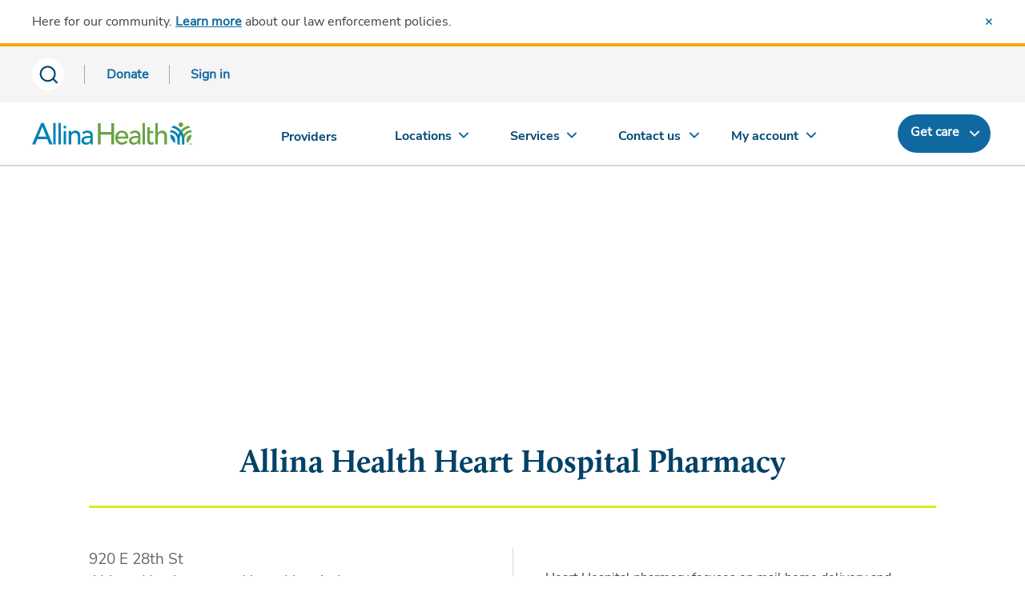

--- FILE ---
content_type: text/html; charset=utf-8
request_url: https://account.allinahealth.org/locations/1716
body_size: 13053
content:

<!DOCTYPE html>
<html lang="en" class="ah_bootstrap ahn">
<head id="Head1" runat="server">
    <script charset='UTF-8'>
            window['adrum-start-time'] = new Date().getTime();
            (function (config) {
                config.appKey = 'AD-AAB-AAM-WCP';
                config.adrumExtUrlHttp = 'http://cdn.appdynamics.com';
                config.adrumExtUrlHttps = 'https://cdn.appdynamics.com';
                config.beaconUrlHttp = 'http://col.eum-appdynamics.com';
                config.beaconUrlHttps = 'https://col.eum-appdynamics.com';
                config.xd = { enable: true };
            })(window['adrum-config'] || (window['adrum-config'] = {}));
    </script>
    <script src='//cdn.appdynamics.com/adrum/adrum-4.5.1.1066.js'></script>
    <script>
        var dataLayer = [];
    </script>
    <!-- New Google Tag Manager -->
    <script>
            (function (w, d, s, l, i) {
                w[l] = w[l] || []; w[l].push({
                    'gtm.start':
                        new Date().getTime(), event: 'gtm.js'
                }); var f = d.getElementsByTagName(s)[0],
                    j = d.createElement(s), dl = l != 'dataLayer' ? '&l=' + l : ''; j.async = true; j.src =
                        'https://www.googletagmanager.com/gtm.js?id=' + i + dl; f.parentNode.insertBefore(j, f);
            })(window, document, 'script', 'dataLayer', 'GTM-NJXZG7LJ');
    </script>
    <!-- End New Google Tag Manager -->
    <!-- Old Google Tag Manager -->
    <script>
        (function (w, d, s, l, i) {
            w[l] = w[l] || []; w[l].push({
                'gtm.start':
                    new Date().getTime(), event: 'gtm.js'
            }); var f = d.getElementsByTagName(s)[0],
                j = d.createElement(s), dl = l != 'dataLayer' ? '&l=' + l : ''; j.async = true; j.src =
                    'https://www.googletagmanager.com/gtm.js?id=' + i + dl; f.parentNode.insertBefore(j, f);
        })(window, document, 'script', 'dataLayer', 'GTM-5LTNVJ');
    </script>
    <!-- End Old Google Tag Manager -->
    <script type="text/javascript">
        /*<![CDATA[*/
        (function () {
            var sz = document.createElement('script'); sz.type = 'text/javascript'; sz.async = true;
            sz.src = '//siteimproveanalytics.com/js/siteanalyze_68969.js';
            var s = document.getElementsByTagName('script')[0]; s.parentNode.insertBefore(sz, s);
        })();
        /*]]>*/
    </script>
    <meta http-equiv="Content-Type" content="text/html; charset=utf-8" />
    <meta http-equiv="Content-Style-Type" content="text/css" />
    <meta http-equiv="Content-Script-Type" content="text/javascript" />
    <meta http-equiv="Expires" content="01/22/2027 15:38:16" />
    <meta name="viewport" content="width=device-width, initial-scale=1, maximum-scale=1" />
    <meta http-equiv="X-UA-Compatible" content="IE=9; IE=8; IE=7; IE=EDGE" />
    <meta name="version" content="1.0.0.0" />
    
    <meta name="title" content="Allina Health Heart Hospital Pharmacy - Minneapolis, MN" />
    <meta name="description" content="Minnesota residentscan get fast, reliable prescription service with free mail delivery - get  medications delivered right to your doorstep. Refill Rx now" />
    <meta name="searchfilter" content="location" />

    <title>
        
    Allina Health Heart Hospital Pharmacy - Minneapolis, MN

        
    </title>
    <link rel="shortcut icon" href="//content.wellclicks.com/content/images/allina/favicon.ico" type="image/x-icon" />
    <link rel="icon" type="image" href="//content.wellclicks.com/content/images/allina/allinahealth.png" />
    <link rel="mask-icon" href="//content.wellclicks.com/content/images/allina/allinahealth.png" />
    <link rel="apple-touch-icon" href="//content.wellclicks.com/content/images/allina/allinahealth.png" />
    <link media="print" rel="stylesheet" type="text/css" href="//content.wellclicks.com/content/css/print.css" />
    <!--[if IE 7 ]><link rel="stylesheet" type="text/css" href="//content.wellclicks.com/content/css/allina_ie7.css" />
<![endif]-->

    <!-- Start Bootstrap -->
    <link rel="stylesheet" href="//content.wellclicks.com/content/css/bootstrap.min.css" media="screen" />
    <link rel="stylesheet" href="//content.wellclicks.com/content/css/responsive_style.css?v=1.1" media="screen" />
    <link rel="stylesheet" href="//content.wellclicks.com/content/css/fhm-site.css" media="screen" />
    <link rel="stylesheet" href="//content.wellclicks.com/content/font-awesome/css/font-awesome.css" media="screen" />
    <link rel="stylesheet" href="//content.wellclicks.com/content/css/bootstrap-multiselect.css" media="screen" />
    <!-- End Bootstrap -->
    <script src="//content.wellclicks.com/scripts/jquery/jquery-3.5.1.min.js"></script>
    <!-- combined jquery plugin file -->
    
    <script type="text/javascript" src="//content.wellclicks.com/scripts/jquery-plugins.min.js"></script>
    <script type="text/javascript" src="//content.wellclicks.com/content/plugins/jquery-ui-1.12.1.custom/jquery-ui.min.js"></script>
    <!-- custom wellclicks javascript -->
    <script type="text/javascript">var imageRoot = "//content.wellclicks.com/content/images";</script>
    <script type="text/javascript" src="//content.wellclicks.com/scripts/wellclicks_combined.min.js"></script>
    <!-- Google Analytics events script -->
    <script type="text/javascript" src="//content.wellclicks.com/scripts/jquery.bgiframe.min.js"></script>
    
    <script type="text/javascript" src="//content.wellclicks.com/scripts/jquery.multiSelect.min.js"></script>
    <script type="text/javascript" src="//content.wellclicks.com/scripts/jquery.timeentry.min.js"></script>
    
    <script type="text/javascript" src="//content.wellclicks.com/scripts/jquery-idleTimeout.min.js"></script>
    <script type="text/javascript" src="//content.wellclicks.com/scripts/jquery.validate.min.js"></script>
    <script type="text/javascript" src="//content.wellclicks.com/scripts/additional-methods.min.js"></script>
    
    <script type="text/javascript" src="//content.wellclicks.com/scripts/common.min.js"></script>
    <!-- Start Responsive JS -->
    <script src="//content.wellclicks.com/scripts/bootstrap.min.js"></script>
    <script src="//content.wellclicks.com/scripts/bootstrap-multiselect.js"></script>
    
    
    <!-- End Responsive JS -->
    <!--[if (gte IE 6)&(lte IE 8)]>
<script type="text/javascript" src="//content.wellclicks.com/scripts/selectivizr.js"></script>
<![endif]-->

    
            <script type="application/ld+json">
            {
                "@context": "https://schema.org/",
                "@type": "Pharmacy",
                "name": "Allina Health Heart Hospital Pharmacy",
                "image": "https://content.wellclicks.com/content/images/common/maps/map-11.jpg",
                "address": {
                    "@type": "PostalAddress",
                    "addressLocality": "Minneapolis",
                    "addressRegion": "MN",
                    "postalCode": "55407",
                    "streetAddress": "920 E 28th St, Abbott Northwestern Heart Hospital",
                    "contactType": "Pharmacy"
                },
                "telephone": "612-775-3100",
                "openingHoursSpecification": [
                    {
                      "@type": "OpeningHoursSpecification",
                      "dayOfWeek": "Monday",
                      "opens": "07:30:00",
                      "closes": "18:00:00"
                    },
                    {
                      "@type": "OpeningHoursSpecification",
                      "dayOfWeek": "Tuesday",
                      "opens": "07:30:00",
                      "closes": "18:00:00"
                    },
                    {
                      "@type": "OpeningHoursSpecification",
                      "dayOfWeek": "Wednesday",
                      "opens": "07:30:00",
                      "closes": "18:00:00"
                    },
                    {
                      "@type": "OpeningHoursSpecification",
                      "dayOfWeek": "Thursday",
                      "opens": "07:30:00",
                      "closes": "18:00:00"
                    },
                    {
                      "@type": "OpeningHoursSpecification",
                      "dayOfWeek": "Friday",
                      "opens": "07:30:00",
                      "closes": "18:00:00"
                    },
                    {
                      "@type": "OpeningHoursSpecification",
                      "dayOfWeek": "Saturday",
                      "opens": "00:00:00",
                      "closes": "00:00:00"
                    },
                    {
                      "@type": "OpeningHoursSpecification",
                      "dayOfWeek": "Sunday",
                      "opens": "00:00:00",
                      "closes": "00:00:00"
                    }                ]
            }
            </script>


    <script src='https://api.mapbox.com/mapbox-gl-js/v0.38.0/mapbox-gl.js'></script>
    <link href='https://api.mapbox.com/mapbox-gl-js/v0.38.0/mapbox-gl.css' rel='stylesheet' />
    <script type="text/javascript">
        $(document).ready(function () {
            var showMobileFilter;


            $(".provisionMyChart").click(function () {
                $("#MyChartProvision").modal("show");
            });

            $(".selectLocation").change(function () {
                var id = $(this).attr("id").substr(2);
                var phoneNbr = $(this).val();
                if (phoneNbr == "") {
                    $("#cl" + id).attr("style", "display:none !important");
                    $("#cd" + id).attr("style", "display:none !important");
                } else {
                    $("#cl" + id).attr('title', 'Call ' + phoneNbr).attr('href', 'tel:' + phoneNbr).text(phoneNbr.replace("(", "").replace(")", "-")).show("fast");
                    $("#cd" + id).text(phoneNbr.replace("(", "").replace(")", "-")).show("fast");
                }
            });

            $(document).on('updateData', '#hidConsumerLocationCookieData', function (e) {
                filterByConsumerLocation();
            });

            $("#additionalLanguageFiltersTitle").click(function (e) {
                if ($("#additionalLanguageFilters").hasClass("hide")) {
                    $("#additionalLanguageFilters").removeClass("hide");
                } else {
                    $("#additionalLanguageFilters").addClass("hide");
                }
            });

            if (0 <= 18) {
                $("#showMoreProvidersButton").hide();
            }

            //Provide partial match of PROVIDERS
            $("#providerResultsArea").on("click", ".show_more", function (e) {
                e.preventDefault();
                var section = $(this).attr("data-section");
                section++;

                $("#providerCount,#showMoreProvidersButton").parent().hide();

                var newVal = 18 * section;
                newVal = newVal < 0 ? newVal : 0;

                if (newVal == 0){
                    $(this).hide();
                }

                $("#providerCount").html(newVal);
                $("#hdnProviderSelectedCallToAction").val("providers");
                $("#hdnProviderIsPaging").val("true");
                $("#showMoreProvidersButton").attr("data-section", section);
                $("#hdnProviderPageIndex").val(section);
                $("<div>").load("/locations/FilterLocation #SearchContentProviders .search-results-list", serializeFormToObject($("#frmProviderIndex")), function () {
                    $("#SearchContentProviders").append($(this).html());

                    $.getScript("https://transparency.nrchealth.com/widget/v3/allina-health-1/npi/lotw.js");
                    $.getScript("//content.wellclicks.com/scripts/transparencyOverrides.min.js");
                    $("#providerCount,#showMoreProvidersButton").parent().show();
                });
            });

            $(".btn-light").on("click", function () {
                var href = $(this).attr("href");
                $(href).addClass("active").addClass("in");
                $('html,body').animate({ scrollTop: $("#tabContents").offset().top });
                history.pushState({}, '', $(this).attr("href"));
            });

            var hashType = window.location.hash.substr(1);
            if (hashType == "providers") {
                $("#providerList").click();
            } else if (hashType == "services") {
                $("#serviceList").click();
                $('html,body').animate({ scrollTop: $("#serviceList").offset().top - 20 });
            } else if (hashType == "aboutThisLocation") {
                $("#aboutList").click();
                $('html,body').animate({ scrollTop: $("#aboutList").offset().top - 20 });
            }

            $("#filteroptionsProviders").on('click', "input[type=checkbox]", function () {
                if (!$("#filteroptionsProviders").hasClass("smallFilters")) {
                    var hf = $("#hdnProviderFilterCriteriaSearchIds");
                    hf.val("");
                    $("#filteroptionsProviders :checkbox:checked").each(function () {
                        hf.val(hf.val() + "|" + $(this).val());
                    });
                    $("#hdnProviderSelectedCallToAction").val("providers");
                    $("#hdnProviderShowingMobileFilters").val("false");
                    if ($("#filteroptionsProviders").hasClass("smallFilters")) {
                        $("#hdnProviderShowingMobileFilters").val("true");
                    }
                    $("#hdnProviderIsPaging").val("false");
                    $("#hdnProviderPageIndex").val("1");
                    window.onbeforeunload = null;
                    document.forms["frmProviderIndex"].submit();
                }
            });

            $("#filteroptionsProviders").on('click', "input[type=radio]", function () {
                if (!$("#filteroptionsProviders").hasClass("smallFilters")) {
                    var hf = $("#hdnProviderFindInRadius");
                    hf.val("");
                    $("#filteroptionsProviders :radio:checked").each(function () {
                        hf.val($(this).val());
                    });

                    $("#hdnProviderSelectedCallToAction").val("providers");
                    $("#hdnProviderShowingMobileFilters").val("false");
                    if ($("#filteroptionsProviders").hasClass("smallFilters")) {
                        $("#hdnProviderShowingMobileFilters").val("true");
                    }

                    $("#hdnProviderSortDirectionField").val("distance");
                    window.onbeforeunload = null;
                    document.forms["frmProviderIndex"].submit();
                }
            });

            $("#filterProvidersCTZ").change(function () {
                var value = $(this).val();
                $("#filterProvidersCity").val("");
                $("#filterProvidersState").val("");
                $("#filterProvidersZip").val("");
                if (value == "city") {
                    $("#cityFilter").show();
                    $("#stateFilter").show();
                    $("#zipFilter").hide();
                } else {
                    $("#cityFilter").hide();
                    $("#stateFilter").hide();
                    $("#zipFilter").show();
                }
            });

            $("#frmProviderIndex").keyup(function (e) {
                e.preventDefault();
                if (e.keyCode == 13) {
                    $("#frmProviderIndex").submit();
                }
            });

            $("#frmProviderIndex").submit(function () {
                var hf = $("#hdnProviderFilterCriteriaSearchIds");
                hf.val("");
                $("#filteroptionsProviders :checkbox:checked").each(function () {
                    hf.val(hf.val() + "|" + $(this).val());
                });

                if ($("#filterProvidersCTZ").val() == 'city' && $("#filterProvidersState").val() != "" && $("#filterProvidersCity").val() != "") {
                    $("#hdnProviderSelectedZip").val("");
                    $("#hdnProviderSelectedState").val($("#filterProvidersState").val());
                    $("#hdnProviderSelectedCity").val($("#filterProvidersCity").val());
                    $("#hdnProviderSearchType").val("CityState");
                    $("#hdnProviderSortDirectionField").val("distance");
                } else if ($("#filterProvidersCTZ").val() == "zip" && $("#filterProvidersZip").val() != "") {
                    $("#hdnProviderSelectedZip").val($("#filterProvidersZip").val());
                    $("#hdnProviderSelectedState").val("");
                    $("#hdnProviderSelectedCity").val("");
                    $("#hdnProviderSearchType").val("ZipCode");
                    $("#hdnProviderSortDirectionField").val("distance");
                }

                $("#hdnLocationSelectedCallToAction").val("");
                $("#hdnProviderSelectedCallToAction").val("providers");
                $("#hdnEventSelectedCallToAction").val("");

                $("#hdnProviderShowingMobileFilters").val("false");
                if ($("#filteroptionsProviders").hasClass("smallFilters")) {
                    $("#hdnProviderShowingMobileFilters").val("true");
                }
                $("#hdnProviderIsPaging").val("false");
                $("#hdnProviderPageIndex").val("1");
                window.onbeforeunload = null;
            });

            $("#filterProvidersCity").blur(function () {
                if (!$("#filteroptionsProviders").hasClass("smallFilters")) {
                    if ($(this).val() != '' && $("#filterProvidersState").val() != '') {
                        var hf = $("#hdnProviderFilterCriteriaSearchIds");
                        hf.val("");
                        $("#filteroptionsProviders :checkbox:checked").each(function () {
                            hf.val(hf.val() + "|" + $(this).val());
                        });
                        $("#hdnProviderSelectedZip").val("");
                        $("#hdnProviderSelectedState").val($("#filterProvidersState").val());
                        $("#hdnProviderSelectedCity").val($(this).val());
                        $("#hdnProviderSearchType").val("CityState");
                        $("#hdnProviderSortDirectionField").val("distance");
                        $("#hdnProviderSelectedCallToAction").val("providers");
                        $("#hdnProviderShowingMobileFilters").val("false");
                        if ($("#filteroptionsProviders").hasClass("smallFilters")) {
                            $("#hdnProviderShowingMobileFilters").val("true");
                        }
                        $("#hdnProviderIsPaging").val("false");
                        $("#hdnProviderPageIndex").val("1");
                        window.onbeforeunload = null;
                        document.forms["frmProviderIndex"].submit();
                    }
                }
            });

            $("#filterProvidersState").change(function () {
                if (!$("#filteroptionsProviders").hasClass("smallFilters")) {
                    if ($(this).val() != '' && $("#filterProvidersCity").val() != '') {
                        var hf = $("#hdnProviderFilterCriteriaSearchIds");
                        hf.val("");
                        $("#filteroptionsProviders :checkbox:checked").each(function () {
                            hf.val(hf.val() + "|" + $(this).val());
                        });
                        $("#hdnProviderSelectedZip").val("");
                        $("#hdnProviderSelectedState").val($(this).val());
                        $("#hdnProviderSelectedCity").val($("#filterProvidersCity").val());
                        $("#hdnProviderSearchType").val("CityState");
                        $("#hdnProviderSortDirectionField").val("distance");
                        $("#hdnProviderSelectedCallToAction").val("providers");
                        $("#hdnProviderShowingMobileFilters").val("false");
                        if ($("#filteroptionsProviders").hasClass("smallFilters")) {
                            $("#hdnProviderShowingMobileFilters").val("true");
                        }
                        $("#hdnProviderIsPaging").val("false");
                        $("#hdnProviderPageIndex").val("1");
                        window.onbeforeunload = null;
                        document.forms["frmProviderIndex"].submit();
                    }
                }
            });

            $("#filterProvidersZip").blur(function () {
                if (!$("#filteroptionsProviders").hasClass("smallFilters")) {
                    if ($(this).val() != '') {
                        var hf = $("#hdnProviderFilterCriteriaSearchIds");
                        hf.val("");
                        $("#filteroptionsProviders :checkbox:checked").each(function () {
                            hf.val(hf.val() + "|" + $(this).val());
                        });

                        $("#hdnProviderSelectedZip").val($(this).val());
                        $("#hdnProviderSelectedState").val("");
                        $("#hdnProviderSelectedCity").val("");
                        $("#hdnProviderSearchType").val("ZipCode");
                        $("#hdnProviderSortDirectionField").val("distance");
                        $("#hdnProviderSelectedCallToAction").val("providers");

                        $("#hdnProviderShowingMobileFilters").val("false");
                        if ($("#filteroptionsProviders").hasClass("smallFilters")) {
                            $("#hdnProviderShowingMobileFilters").val("true");
                        }
                        $("#hdnProviderIsPaging").val("false");
                        $("#hdnProviderPageIndex").val("1");
                        window.onbeforeunload = null;
                        document.forms["frmProviderIndex"].submit();
                    }
                }
            });

            $("#providerSortBy").change(function () {
                $("#hdnProviderSortDirectionField").val($("#providerSortBy").val());
                $("#hdnProviderSelectedCallToAction").val("providers");
                $("#hdnProviderShowingMobileFilters").val("false");
                if ($("#filteroptionsProviders").hasClass("smallFilters")) {
                    $("#hdnProviderShowingMobileFilters").val("true");
                }
                $("#hdnProviderIsPaging").val("false");
                $("#hdnProviderPageIndex").val("1");

                window.onbeforeunload = null;
                document.forms["frmProviderIndex"].submit();
            });

            $('#filter-options-update-providers').click(function () {
                var hf = $("#hdnProviderFindInRadius");
                hf.val("");
                $("#filteroptionsProviders :radio:checked").each(function () {
                    hf.val($(this).val());
                });
                hf = $("#hdnProviderFilterCriteriaSearchIds");
                hf.val("");
                $("#filteroptionsProviders :checkbox:checked").each(function () {
                    hf.val(hf.val() + "|" + $(this).val());
                });
                if (($("#filterProvidersState").val() != '' && $("#filterProvidersCity").val() != '') || ($("#filterProvidersZip").val() != '')) {
                    if ($("#filterProvidersCity").val() != '' && $("#filterProvidersState").val() != '') {
                        $("#hdnProviderSelectedZip").val("");
                        $("#hdnProviderSelectedState").val($("#filterProvidersState").val());
                        $("#hdnProviderSelectedCity").val($("#filterProvidersCity").val());
                        $("#hdnProviderSearchType").val("CityState");
                        $("#hdnProviderSortDirectionField").val("distance");
                        $("#hdnLocationSelectedCallToAction").val("");
                        $("#hdnEventSelectedCallToAction").val("");
                    }
                    if ($("#filterProvidersZip").val() != '') {
                        $("#hdnProviderSelectedZip").val($("#filterProvidersZip").val());
                        $("#hdnProviderSelectedState").val("");
                        $("#hdnProviderSelectedCity").val("");
                        $("#hdnProviderSearchType").val("ZipCode");
                        $("#hdnProviderSortDirectionField").val("distance");
                        $("#hdnLocationSelectedCallToAction").val("");
                        $("#hdnEventSelectedCallToAction").val("");
                    }
                }
                $("#hdnProviderSelectedCallToAction").val("providers");
                $("#hdnProviderShowingMobileFilters").val("false");
                if ($("#filteroptionsProviders").hasClass("smallFilters")) {
                    $("#hdnProviderShowingMobileFilters").val("true");
                }
                $("#hdnProviderIsPaging").val("false");
                $("#hdnProviderPageIndex").val("1");
                window.onbeforeunload = null;
                document.forms["frmProviderIndex"].submit();
            });

            $(".alphaonly").keyup(function (e) {
                var node = $(this);
                node.val(node.val().replace(/[^a-zA-Z. ]+$/, ''));
            });

            $('.numericonly').keyup(function (e) {
                var node = $(this);
                node.val(node.val().replace(/[^0-9]/g, ''));
            });
        });

        function filterByConsumerLocation() {
            var hf = $("#hdnProviderFilterCriteriaSearchIds");
            hf.val("");
            $("#filteroptionsProviders :checkbox:checked").each(function () {
                hf.val(hf.val() + "|" + $('#hidConsumerLocationCookieData').attr('value'));
            });

            $("#hdnProviderSelectedZip").val($('#hidConsumerLocationCookieData').attr('data-zip'));
            $("#hdnProviderSelectedState").val($('#hidConsumerLocationCookieData').attr('data-state'));
            $("#hdnProviderSelectedCity").val($('#hidConsumerLocationCookieData').attr('data-city'));
            $("#hdnProviderSelectedConsumerLocation").val($('#hidConsumerLocationCookieData').attr('value'));

            $("#hdnProviderSearchType").val('');
            if ($('#hidConsumerLocationCookieData').attr('value') !== '') {
                $("#hdnProviderSearchType").val("ConsumerLocation");
            }
            $("#hdnProviderSortDirectionField").val("distance");
            $("#hdnProviderSelectedCallToAction").val("providers");

            $("#hdnProviderShowingMobileFilters").val("false");
            if ($("#filteroptionsProviders").hasClass("smallFilters")) {
                $("#hdnProviderShowingMobileFilters").val("true");
            }
            $("#hdnProviderIsPaging").val("false");
            $("#hdnProviderPageIndex").val("1");
            window.onbeforeunload = null;
            document.forms["frmProviderIndex"].submit();
        }
    </script>

    <script type="text/javascript" src="//content.wellclicks.com/scripts/Google-no-analytics.min.js"></script>
    <script type="text/javascript">
        /*<![CDATA[*/
        (function () {
            var sz = document.createElement('script'); sz.type = 'text/javascript'; sz.async = true;
            sz.src = '//siteimproveanalytics.com/js/siteanalyze_68969.js';
            var s = document.getElementsByTagName('script')[0]; s.parentNode.insertBefore(sz, s);
        })();
        /*]]>*/
    </script>
    <script type="text/javascript">
        //<![CDATA[
        var flyout_present = false;
        var flyout_type = "";
        var fhm_current = "";
        var profileID = 0;

        

        function myTimestamp() {
            tstmp = new Date();
            return tstmp.getTime();
        }
    //]]>
    </script>
    <!-- Google Analytics -->
    <script type="text/javascript">
        $.timeEntry.setDefaults({ spinnerImage: '' });
        
    </script>
    <script type="text/javascript" id="uws-snippet">
            (function () {
                var cookies = document.cookie.split("; ").reduce(function (o, i) { var p = i.split("="); o[p[0]] = p[1]; return o; }, {});
                var containerValue = cookies.uws_container_override && JSON.parse(decodeURIComponent(cookies.uws_container_override));
                var config = {
                  moduleHost: "ucm-us.verint-cdn.com",
                  configHost: "ucm-us.verint-cdn.com",
                  siteKey: "allinahealth-org",
                  container: containerValue || "live",
                  loadTime: Date.now()
                };
              var readyCallbacks = []; window.uwsReady = function (callback) { readyCallbacks.push(callback); };
              var sdkPath = "//" + [config.moduleHost, "files/sites", config.siteKey, config.container, "sdk.js"].join("/");
              var script = document.createElement("script"); script.src = sdkPath; script.async = true; script.type = "module";
              script.addEventListener("load", function () { window.unifiedSDK.start(config, readyCallbacks); });
              document.head.appendChild(script);
            })();
    </script>
    <script>
        (function (t, e, n, r, a) {
            var c, i = e[a] = e[a] || {
                init: function (t) {
                    function e(t) {
                        i[t] = function () { i.q.push([t, [].slice.call(arguments, 0)]) }
                    } var n, r; i.q = [],
                        n = "addListener track".split(" "); for (r in n) e(n[r]);
                    i.q.push(["init", [t || {}]])
                }
            }, s = t.createElement(r); s.async = 1, s.src = n,
                c = t.getElementsByTagName(r)[0], c.parentNode.insertBefore(s, c)
        })(document, window, "https://analytics.formstack.com/js/fsa.js", "script", "FSATracker");

        FSATracker.init({ "account": "1028499", "endpoint": "https://analytics.formstack.com" });
    </script>
    <link rel="canonical" href="https://account.allinahealth.org/locations/1716" />
</head>
<body>
    <!-- New Google Tag Manager (noscript) -->
        <noscript>
            <iframe src="https://www.googletagmanager.com/ns.html?id=GTM-NJXZG7LJ" height="0" width="0" style="display:none;visibility:hidden"></iframe>
        </noscript>
    <!-- End Google Tag Manager (noscript) -->
    <!-- Old Google Tag Manager (noscript) -->
    <noscript>
        <iframe src="https://www.googletagmanager.com/ns.html?id=GTM-5LTNVJ" height="0" width="0" style="display:none; visibility:hidden;"></iframe>
    </noscript>
    <!-- End Old Google Tag Manager (noscript) -->
    <div id="myloader" style="background-color:#fff; width:100%; height:100%; z-index:9999; position:fixed; top:0; left:0;">
        <div style="color:#2b7db0; position:absolute; top:50%; left:48%;">
            <span class="fa fa-spinner fa-spin fa-4x" aria-hidden="true"></span>
        </div>
    </div>
    <div style="display:none;" id="timeoutDiv"></div>
    <div class="content-contain">
        <div id="client_header" class="noprint css-reset-position">
            <div class="ahn static-header-height">
                
                <script id="allinaHeaderScript" src="//content.wellclicks.com/scripts/allina_header.js?v=1.0" data-environ="prod" data-subnav="true" data-recent="true" data-lang="true" data-locations="true" data-search="true" data-message="false" data-donate="true" data-digexq="true"></script>
            </div>
        </div>
        
    <div class="content-contain">
        <div class="cc-content">
            <main>
                <div class="aos-overlap-container aos-overlap-container--short">
                    <!-- omit .overlap-full-bleed to make the section full window width -->
                    <div class="overlap-full-bleed">
                        <div class="aos-overlap-container__aspect-content">
                            <div id="map" class="location-map"></div>
                            <script>
                            mapboxgl.accessToken = 'pk.eyJ1IjoiYWxsaW5hZGlnZXgiLCJhIjoiY2ozeWhpYWlkMDA3MTMzbXp0MHcxaXJ0YSJ9.5opBwnT8DexxRWqsvu7HeQ';
                            var map = new mapboxgl.Map({
                                container: 'map',
                                style: 'mapbox://styles/mapbox/streets-v10',
                                center: [-93.260805800,44.952407900],
                                zoom: 13,
                                interactive: false
                            });
                            map.on('load', function () {
                                map.loadImage('//content.wellclicks.com/content/images/map_mkr_dot.png', function (error, image) {
                                    if (error) throw error;
                                    map.addImage("marker", image);
                                    map.addLayer({
                                        "id": "points",
                                        "type": "symbol",
                                        "source": {
                                            "type": "geojson",
                                            "data": {
                                                "type": "FeatureCollection",
                                                "features": [{
                                                    "type": "Feature",
                                                    "geometry": {
                                                        "type": "Point",
                                                        "coordinates": [-93.260805800,44.952407900]
                                                    },
                                                    "properties": {
                                                        "icon": "marker"
                                                    }
                                                }]
                                            }
                                        },
                                        "layout": {
                                            "icon-image": "marker",
                                            "icon-size": 0.7,
                                            "text-font": ["Open Sans Semibold", "Arial Unicode MS Bold"],
                                            "text-offset": [0, 0.6],
                                            "text-anchor": "top"
                                        }
                                    });
                                });
                            });
                            </script>
                        </div>
                    </div>
                    <div class="aos-overlap-container__content aos-overlap-container__content--large">
                        <div class="card-overlap" style="padding-bottom:0;">
                            <h1 class="mt-0" style='border-bottom:3px solid #dbee1a; padding-bottom:25px;'>
                                Allina Health Heart Hospital Pharmacy
                            </h1>
                        </div>
                        <div class="card-overlap card-overlap-location">
                            <div class="card-overlap-location__clinic">
                                <address class="text-lg text-muted mb-3">


                                    920 E 28th St
                                    <br />Abbott Northwestern Heart Hospital
                                    <br />
                                    Minneapolis, MN 55407
                                        <br />
Fax: 612-775-3150                                                                            <br />
                                        <a href='https://maps.google.com/maps?iwloc=A&hl=en&q=Allina+Health+Heart+Hospital+Pharmacy,920+E+28th+St%2c+Abbott+Northwestern+Heart+Hospital%2c+Minneapolis%2c+MN+55407' class="ahn-link noprint" target="_blank" title="Get directions">Get directions</a>
                                </address>
                                <ul class="list-unstyled card-overlap-location__clinic--links" style="font-size: 18px;">
                                        <li>
                                            <span class="visible-xs-block font-weight-bold">
                                                <a class="ahn-link" href="tel:+16127753100" title="Call 612-775-3100">612-775-3100</a>
                                            </span>
                                            <span class="hidden-xs appleLinkWhite1 font-weight-bold" x-ms-format-detection="none">612-775-3100</span>
                                        </li>
                                </ul>
                            </div>
                            <div class="card-overlap-location__details">
                                    <div style="margin-right:0;">
                                            <div>
                                                <ul class="list-unstyled">
                                                    <li>
                                                        
                                                    </li>
                                                </ul>
                                            </div>
                                                                                
                                        <div><p>Heart Hospital pharmacy focuses on mail home delivery and specialty pharmacy during the <a href="https://www.allinahealth.org/abbott-northwestern-hospital/campus-updates">Abbott Northwestern campus revitalization project</a>. <a href="https://account.allinahealth.org/locations/1717">Allina Health Piper Building Pharmacy</a> is the primary outpatient resource&nbsp;during this&nbsp;transitional period.</p></div>

                                            <div>
                                                <ul class="list-unstyled text-muted zebra-hours">
                                                        <li class="d-flex flex-items-grow mb-2">
                                                            <span class="font-weight-bold hidden-xs" style="padding-left:5px;">Monday&mdash;Friday</span>
                                                            <span class="font-weight-bold visible-xs-block"><span aria-labelledby="Monday">Mon</span>&mdash;<span aria-labelledby="Friday">Fri</span></span>
                                                            <span class="">7:30 a.m.&mdash;6 p.m.</span>
                                                        </li>
                                                        <li class="d-flex flex-items-grow mb-2">
                                                            <span class="font-weight-bold hidden-xs" style="padding-left:5px;">Saturday&mdash;Sunday</span>
                                                            <span class="font-weight-bold visible-xs-block"><span aria-labelledby="Saturday">Sat</span>&mdash;<span aria-labelledby="Sunday">Sun</span></span>
                                                            <span class="">Closed</span>
                                                        </li>
                                                </ul>
                                            </div>
                                    </div>
                            </div>
                        </div>
                        <!-- DEPARTMENTS -->
                    </div>
                </div>

                <!-- TABS -->
                <div class="aos-tabs-wrapper">
                    <nav class="aos-tabs aos-tabs--fluid js-aos-tablist">
                        <div class="container-fluid">
                            <ul role="tablist" class="aos-tabs__inner mx-md-auto">
                                                                    <li role="presentation" class="">
                                        <a id="serviceList" href="#services" class="aos-tabs__tab" aria-controls="services" aria-selected="false" role="tab" title="Services">Services</a>
                                    </li>
                                                                    <li role="presentation" class="">
                                        <a id="learnMore" href="#more" class="aos-tabs__tab" aria-controls="more" aria-selected="true" role="tab" title="Learn more about Allina Health Heart Hospital Pharmacy">Learn more</a>
                                    </li>
                            </ul>
                        </div>
                    </nav>
                    <div id="tabContents">
                        <!-- SERVICES -->
                            <section role="tabpanel" id="services" class="aos-tab-content ah_bootstrap" aria-labelledby="serviceList" hidden>
                                <div class="container-fluid">
                                    <div class="aos-tab-content__intro tab-content__intro">
                                        <h3 class="hdg h2">Services</h3>
                                    </div>
                                    

    <div class="row">
        <div class="col-sm-12">
            <div style="float: left; padding-bottom: 25px;">
                There are <span><span>2</span> service(s)</span>.
            </div>
        </div>
    </div>
    <div class="row find-service-list">
        <ul class="col-sm-4">

                        <li><a href="/servicelines/881" title="Pharmacy Services at Allina Health">Pharmacy Services at Allina Health</a></li>
</ul><ul class="col-sm-4">                            <li><a href="/services/504" title="Specialty pharmacy program">Specialty pharmacy program</a></li>
</ul><ul class="col-sm-4">        </ul>
    </div>

                                </div>
                            </section>

                        <!-- MORE -->
                            <section role="tabpanel" id="more" class="aos-tab-content ah_bootstrap" aria-labelledby="learnMore" >
                                <div class="container-fluid">
                                    <div class="aos-tab-content__intro tab-content__intro">
                                        <h3 class="hdg h2">About this location</h3>
                                    </div>
                                    <div class="row">
                                        <div class="col-sm-12">
                                            <div class="ahn-cms-content">
                                                <div><p><strong>Welcome to Allina Health Pharmacy</strong></p>

<p>Whether you're a clinic patient, recently discharged from the hospital, an Allina Health employee, or a member of the local community, our pharmacy is here to serve you.</p>

<p>Our friendly, knowledgeable pharmacy team is committed to making your experience easy and convenient. As part of the Allina Health system, our pharmacists collaborate directly with thousands of physicians and can access your medical history when needed to ensure safe, personalized care.</p>

<p>With Allina Health, pharmacy is as easy as A, B, C:</p>

<p><strong>Access and affordability</strong>: We offer prices comparable to or lower than the major national chains – and offer price matching*. Plus, we accept all major insurance plans.</p>

<p><strong>Basics – and beyond</strong>: From over-the-counter medications and retail prescriptions to medication compounding and <a href="https://account.allinahealth.org/services/504">specialty medications</a>, we do it all. Our experts also work with your providers to adjust medications as necessary to maximize their effect.</p>

<p><strong>Convenience</strong>: We make it easy to transfer your prescriptions from other pharmacies. You can also <a href="https://allinahealth.org/medical-services/pharmacies/ordering-prescriptions-at-allina-health-pharmacy">set up auto-refills</a> and manage your medications, all from <a href="https://account.allinahealth.org/dashboard">your Allina Health account</a>. Can’t make it into one of our <a href="https://account.allinahealth.org/servicelines/881">brick-and-mortar locations</a>? Sign up for free mail delivery.</p>

<p><em>*Restrictions may apply</em></p></div>
                                            </div>
                                        </div>
                                    </div>
                                </div>
                            </section>
                    </div>

                    <!-- ANNOUNCEMENTS -->
                        <div class="container-fluid">
                            <div class="col-md-12">
                                

    <section class="module module-announcements noprint" aria-label="announcement details">
        <div class="row">
            <div class="aos-tab-content__intro tab-content__intro">
                <h2 style="text-align:center;">Announcements</h2>
            </div>
        </div>
        <div class="row">
                <div class="col-sm-4">
                        <a href="https://account.allinahealth.org/library/download?documentuid=31a6262c-1a1b-4352-a592-698bdac47c2e" class="block-link" title="View Over-the-counter medicines safe to use during pregnancy">
                            <h5>Over-the-counter medicines safe to use during pregnancy</h5>
                        </a>
                </div>
                <div class="col-sm-4">
                        <a href="#annoucement133" rel="aosmodal:open" class="detail-block-link" title="View Get connected to your health information">
                            <h5>Get connected to your health information</h5>
                        </a>
                            <div id="annoucement133" class="ahn aos-modal">
                                <div class="aos-modal__main">
                                    <div class="aos-section-head">
                                        <div class="aos-section-head__hdg">
                                            <h2>Get connected to your health information</h2>
                                        </div>
                                    </div>
                                    <div class="row px-md-5">
                                            <div class="col-sm-4">
                                                <img src="/Image/Download/11770" alt="Get connected with My Account" />
                                            </div>
                                        <div class="col-sm-8">
                                            <p>When you sign up for a free Allina Health account you get instant access to your health information and wellness tools that help you take control of your health:</p>

<ul>
	<li>email with your care team</li>
	<li>appointment scheduling</li>
	<li>prescription refills</li>
	<li>health goal tracking</li>
</ul>

<p>Learn about the <a href="https://www.allinahealth.org/benefits-of-having-an-allina-health-account">benefits of having an Allina Health account</a>.</p>

                                        </div>
                                    </div>
                                </div>
                            </div>
                </div>
                <div class="col-sm-4">
                        <a href="#annoucement135" rel="aosmodal:open" class="detail-block-link" title="View Never run out. Refill prescriptions online.">
                            <h5>Never run out. Refill prescriptions online.</h5>
                        </a>
                            <div id="annoucement135" class="ahn aos-modal">
                                <div class="aos-modal__main">
                                    <div class="aos-section-head">
                                        <div class="aos-section-head__hdg">
                                            <h2>Never run out. Refill prescriptions online.</h2>
                                        </div>
                                    </div>
                                    <div class="row px-md-5">
                                            <div class="col-sm-4">
                                                <img src="/Image/Download/11880" alt="AH HealthAccount_1200x628_1" />
                                            </div>
                                        <div class="col-sm-8">
                                            <p>Use your free Allina Health account to request prescription refills at any Allina Health Pharmacy. You can even have prescriptions mailed to you at no additional charge.&nbsp;<a href="https://www.allinahealth.org/benefits-of-having-an-allina-health-account">Learn more</a> about refilling a prescription online or <a href="	
https://account.allinahealth.org/dashboard">sign into your account</a> to request a refill.</p>

                                        </div>
                                    </div>
                                </div>
                            </div>
                </div>
        </div>
    </section>

                            </div>
                        </div>

                    <!-- FACILITY FEES MESSAGE -->
                </div>
            </main>
        </div>
    </div>

    <div class="location-wait-times modal fade" id="estWaitTime" role="dialog" aria-labelledby="EstimatedWaitTime">
    <div class="modal-dialog" role="document">
        <div class="modal-content">
            <div class="modal-header">
                <button type="button" class="close" data-dismiss="modal" aria-label="Close"><span aria-hidden="true">&times;</span></button>
                <div class="modal-header-title">Estimated Wait Time</div>
            </div>
            <div class="modal-body cms-content">
                <p>Wait times are an estimate and reflect the average time from arrival to being in an exam room. </p>
                <p>Wait times can change quickly based on the number of patients and the severity of their care needs. This means if someone comes in after you with a more serious problem, they may be seen before you.</p>
            </div>
            <div class="modal-footer">
                <a data-dismiss="modal" title="Close">Close</a>
            </div>
        </div>
    </div>
</div>

        <div class="clear"></div>
        <div id="client_footer" class="noprint">
            
            <div>
                <script src="//content.wellclicks.com/scripts/allina_footer.js?v=1.0" id="allinaFooterScript"></script>
            </div>
        </div>
    </div>
    <script type="text/javascript">
        $(document).ready(function () {
            // Animate while page loads
            $(window).on('load', function () {
                $("#myloader").fadeOut("slow");
                $(".ahn.static-header-height").removeClass("static-header-height");
            });

            pm.bind("goNextSteps", function (path) {
                if (path.indexOf("shadow::") == 0) {
                    showShadow(path.substr(8));
                } else if (path.indexOf("coach::") == 0) {
                    openWellnessCoach();
                } else {
                    var url;
                    if (path.indexOf("://") == -1) {
                        var scheme = window.location.protocol;
                        var domain = window.location.host;

                        url = scheme + "//" + domain + path;
                    } else {
                        url = path;
                    }

                    window.location.href = url;
                }
            });

            pm.bind("shareScore_FB", function () {
                share_facebook();
            });

            pm.bind("shareScore_twitter", function () {
                share_twitter();
            });

            pm.bind("shareScore_email", function () {
                share_email();
            });
        });

        function showShadow(text) {
            if (text !== "") {
                $("<div>" + text + "</div>").appendTo("#wc_body")
                    .dialog({
                        autoOpen: true,
                        modal: true,
                        width: 400,
                        position: ['center', 200],
                        buttons: {
                            'Close': function () { $(this).dialog("close"); }
                        }
                    });
            }
        }
    </script>
    <script type="text/javascript" src="//content.wellclicks.com/scripts/aos.min.js"></script>
    <script type="text/javascript" src="//content.wellclicks.com/scripts/fabricNavigation.js"></script>
</body>
</html>

--- FILE ---
content_type: text/css
request_url: https://content.wellclicks.com/content/css/print.css
body_size: 651
content:
@media print{.noprint{display:none}.print-only{display:block}.print-only img{padding-bottom:20px}.module-provider-summary .provider-id img{padding-bottom:15px !important;width:140px !important}.provider-tabs-details{padding-bottom:0 !important}.provider-tabs-details h1,.provider-tabs-details h3{margin:0 !important;padding:0 !important}.provider-tabs-details .provider-details h4{margin-bottom:0 !important;padding-bottom:0 !important}.provider-tabs-details .provider-details ul{margin:0 !important}.provider-tabs-details .provider-details ul li{line-height:1.2 !important}.provider-tabs-details .provider-details ul li.not-accepting-grey{color:red !important}.provider-tabs-details .provider-details p small{color:red !important}.provider-tabs-details .tab-pane dt{font-weight:bold;padding-top:15px !important}.provider-tabs-details .tab-pane dd{line-height:1.2 !important}.provider-tabs-details .tab-pane ul.link-list{margin:0 !important}.provider-tabs-details .tab-pane ul.link-list li{line-height:1.2 !important;height:initial !important}.provider-tabs-details .tab-pane ul.link-list li a{height:initial !important;text-decoration:none !important;color:#000 !important}.provider-tabs-details .tab-pane .tab-pane-header{margin-bottom:0 !important;padding-bottom:0 !important}.provider-tabs-details .tab-pane .philosophy-care{padding-top:0 !important}.provider-tabs-details .tab-pane .philosophy-care p{margin-top:0 !important;padding-top:0 !important}.module-article{width:100% !important}.module-article h1{padding-top:20px !important}.module-article .search-results.filter-options-show .search-results-list{width:100% !important;float:none !important}.module-article .module-provider-info .tile-detail{padding-bottom:25px !important;float:left !important;width:100% !important}.module-article .module-provider-info .tile-detail img{width:70px !important}.module-article .module-provider-info .tile-detail .header-title{font-weight:bold}.module-article .module-provider-info .tile-detail .tile-header{font-weight:bold !important;padding-top:15px}.module-article .module-provider-info .tile-detail .content-photo{display:inline-block !important;width:100px !important;float:left}.module-article .module-provider-info .tile-detail .content-seeme{display:inline-block !important}.module-article .module-provider-info .tile-detail .content-seeme ul{margin:0 !important}.module-article .module-provider-info .tile-detail .content-seeme ul li{line-height:1.2 !important}.module-location-summary-details .schedule-appt{padding-bottom:0 !important}.module-location-summary-details .appt-btns{padding-bottom:20px !important;margin:0 !important}.module-location-summary-details .location-summary-subhours .hours-list{padding-bottom:20px !important}.module-location-summary-details .location-summary-subhours #holidayHours p{margin:0 !important}.module-location-summary-details .location-summary-subhours .dt,.module-location-summary-details .location-summary-subhours .dd{width:150px;display:inline-block}.module-services-info{float:none !important;width:100%;padding-bottom:25px}.module-services-info h1{padding-top:20px !important}.module-services-info h3{margin:0 !important;padding:0 !important}.module-services-info .find-service-list ul{margin:0 !important}.module-services-info .find-service-list ul li{line-height:1.2 !important}.module-services-info .find-service-list ul li a{text-decoration:none !important;color:#000 !important}.alert-text{color:red !important}.nomargin{margin:0 !important;padding:0 !important;border:none !important;width:100% !important}.noshadow{margin:0 !important;padding:0 !important;border:none !important;width:100% !important;box-shadow:none !important}.bottommargin{margin:0 0 10px 0 !important;padding:0 !important;border:none !important;width:100% !important}.nowidth{width:100% !important}.noheight{height:0 !important}.addTopSpace{padding-top:20px !important}.tablepadding{margin:0 0 10px 0 !important;padding:0 0 10px 25px !important;border:none !important;width:100% !important;max-height:100% !important}.displayHidden{display:block !important;border:none !important}.nobackground{background:none !important}.removePosition{position:relative !important;top:0 !important;width:100% !important}.showAll{overflow:visible !important}#frame{background:none !important;max-width:100% !important;min-width:100% !important;width:100% !important}table td{border:none !important}div.scrollingHotSpotLeft,div.scrollingHotSpotLeftVisible,div.scrollingHotSpotRight,div.scrollingHotSpotRightVisible{background:none !important;height:0 !important}div.scrollWrapper,div.scrollableArea{width:100% !important;overflow:visible !important}}

--- FILE ---
content_type: application/javascript
request_url: https://content.wellclicks.com/scripts/jquery-plugins.min.js
body_size: 10996
content:
!function (y) { var a, e = ((t = document.createElement("input")).setAttribute("onpaste", ""), ("function" == typeof t.onpaste ? "paste" : "input") + ".mask"), t = navigator.userAgent, b = /iphone/i.test(t), v = /android/i.test(t); y.mask = { definitions: { 9: "[0-9]", a: "[A-Za-z]", "*": "[A-Za-z0-9]" }, dataName: "rawMaskFn", placeholder: "_" }, y.fn.extend({ caret: function (e, t) { var n; if (0 !== this.length && !this.is(":hidden")) return "number" == typeof e ? (t = "number" == typeof t ? t : e, this.each(function () { this.setSelectionRange ? this.setSelectionRange(e, t) : this.createTextRange && ((n = this.createTextRange()).collapse(!0), n.moveEnd("character", t), n.moveStart("character", e), n.select()) })) : (this[0].setSelectionRange ? (e = this[0].selectionStart, t = this[0].selectionEnd) : document.selection && document.selection.createRange && (n = document.selection.createRange(), e = 0 - n.duplicate().moveStart("character", -1e5), t = e + n.text.length), { begin: e, end: t }) }, unmask: function () { return this.trigger("unmask") }, mask: function (t, p) { var n, u, r, g, m; return !t && 0 < this.length ? y(this[0]).data(y.mask.dataName)() : (p = y.extend({ placeholder: y.mask.placeholder, completed: null }, p), n = y.mask.definitions, u = [], r = m = t.length, g = null, y.each(t.split(""), function (e, t) { "?" == t ? (m-- , r = e) : n[t] ? (u.push(RegExp(n[t])), null === g && (g = u.length - 1)) : u.push(null) }), this.trigger("unmask").each(function () { function s(e) { for (; m > ++e && !u[e];); return e } function c(e, t) { var n, a; if (!(e < 0)) { for (n = e, a = s(t); n < m; n++)if (u[n]) { if (!(a < m && u[n].test(h[a]))) break; h[n] = h[a], h[a] = p.placeholder, a = s(a) } l(), f.caret(Math.max(g, e)) } } function d(e, t) { for (var n = e; n < t && n < m; n++)u[n] && (h[n] = p.placeholder) } function l() { f.val(h.join("")) } function i(e) { var t, n, a = f.val(), i = -1; for (pos = t = 0; t < m; t++)if (u[t]) { for (h[t] = p.placeholder; pos++ < a.length;)if (n = a.charAt(pos - 1), u[t].test(n)) { h[t] = n, i = t; break } if (pos > a.length) break } else h[t] === a.charAt(pos) && t !== r && (pos++ , i = t); return e ? l() : i + 1 < r ? ("___-___-____" == f.val() && f.val(""), d(0, m)) : (l(), f.val(f.val().substring(0, i + 1))), r ? t : g } var f = y(this), h = y.map(t.split(""), function (e) { return "?" != e ? n[e] ? p.placeholder : e : void 0 }), o = f.val(); f.data(y.mask.dataName, function () { return y.map(h, function (e, t) { return u[t] && e != p.placeholder ? e : null }).join("") }), f.attr("readonly") || f.one("unmask", function () { f.unbind(".mask").removeData(y.mask.dataName) }).bind("focus.mask", function () { var e; clearTimeout(a), o = f.val(), e = i(), a = setTimeout(function () { l(), e == t.length ? f.caret(0, e) : f.caret(e) }, 10) }).bind("blur.mask", function () { i(), f.val() != o && f.change() }).bind("keydown.mask", function (e) { var t, n, a = e.which; if (8 === a || 46 === a || b && 127 === a) { if (n = (t = f.caret()).begin, 0 == (t = t.end) - n) { if (46 !== a) for (; 0 <= --n && !u[n];); else n = t = s(n - 1); t = 46 === a ? s(t) : t } d(n, t), c(n, t - 1), e.preventDefault() } else 27 == a && (f.val(o), f.caret(0, i()), e.preventDefault()) }).bind("keypress.mask", function (e) { var t, n = e.which, a = f.caret(); if (!(e.ctrlKey || e.altKey || e.metaKey || n < 32) && n) { if (0 != a.end - a.begin && (d(a.begin, a.end), c(a.begin, a.end - 1)), (a = s(a.begin - 1)) < m && (n = String.fromCharCode(n), u[a].test(n))) { for (var i, o = a, r = p.placeholder; o < m; o++)if (u[o]) { if (t = s(o), i = h[o], h[o] = r, !(t < m && u[t].test(i))) break; r = i } h[a] = n, l(), t = s(a), v ? setTimeout(y.proxy(y.fn.caret, f, t), 0) : f.caret(t), p.completed && m <= t && p.completed.call(f) } e.preventDefault() } }).bind(e, function () { setTimeout(function () { var e = i(!0); f.caret(e), p.completed && e == f.val().length && p.completed.call(f) }, 0) }), i() })) } }) }(jQuery), function (c) { function r() { y.hide(), I.onerror = I.onload = null, E && E.abort(), m.empty() } function s() { c.fancybox('<p id="fancybox_error">The requested content cannot be loaded.<br />Please try again later.</p>', { scrolling: "no", padding: 20, transitionIn: "none", transitionOut: "none" }) } function d() { return [c(window).width(), c(window).height(), c(document).scrollLeft(), c(document).scrollTop()] } function l() { var e = N.title, t = S.width - 2 * N.padding, n = "fancybox-title-" + N.titlePosition; if (c("#fancybox-title").remove(), R = 0, !1 !== N.titleShow && (e = c.isFunction(N.titleFormat) ? N.titleFormat(e, D, M, N) : function (e) { if (e && e.length) switch (N.titlePosition) { case "inside": return e; case "over": return '<span id="fancybox-title-over">' + e + "</span>"; default: return '<span id="fancybox-title-wrap"><span id="fancybox-title-left"></span><span id="fancybox-title-main">' + e + '</span><span id="fancybox-title-right"></span></span>' }return !1 }(e)) && "" !== e) { switch (c('<div id="fancybox-title" class="' + n + '" />').css({ width: t, paddingLeft: N.padding, paddingRight: N.padding }).html(e).appendTo("body"), N.titlePosition) { case "inside": R = c("#fancybox-title").outerHeight(!0) - N.padding, S.height += R; break; case "over": c("#fancybox-title").css("bottom", N.padding); break; default: c("#fancybox-title").css("bottom", -1 * c("#fancybox-title").outerHeight(!0)) }c("#fancybox-title").appendTo(a).hide() } } function f() { var e; w.css("overflow", "auto" == N.scrolling ? "image" == N.type || "iframe" == N.type || "swf" == N.type ? "hidden" : "auto" : "yes" == N.scrolling ? "auto" : "visible"), c.support.opacity || (w.get(0).style.removeAttribute("filter"), v.get(0).style.removeAttribute("filter")), c("#fancybox-title").show(), N.hideOnContentClick && w.one("click", c.fancybox.close), N.hideOnOverlayClick && b.one("click", c.fancybox.close), N.showCloseButton && x.show(), c(document).unbind("keydown.fb").bind("keydown.fb", function (e) { 27 == e.keyCode && N.enableEscapeButton ? (e.preventDefault(), c.fancybox.close()) : 37 == e.keyCode ? (e.preventDefault(), c.fancybox.prev()) : 39 == e.keyCode && (e.preventDefault(), c.fancybox.next()) }), c.fn.mousewheel && (v.unbind("mousewheel.fb"), 1 < D.length && v.bind("mousewheel.fb", function (e, t) { e.preventDefault(), J || 0 === t || (0 < t ? c.fancybox.prev() : c.fancybox.next()) })), N.showNavArrows && ((N.cyclic && 1 < D.length || 0 !== M) && k.show(), (N.cyclic && 1 < D.length || M != D.length - 1) && C.show()), c(window).bind("resize.fb", c.fancybox.center), N.centerOnScroll ? c(window).bind("scroll.fb", c.fancybox.center) : c(window).unbind("scroll.fb"), c.isFunction(N.onComplete) && N.onComplete(D, M, N), J = !1, D.length - 1 > M && void 0 !== (e = D[M + 1].href) && e.match(A) && ((new Image).src = e), 0 < M && void 0 !== (e = D[M - 1].href) && e.match(A) && ((new Image).src = e) } function h(e) { var t = Math.round(O.width + (S.width - O.width) * e), n = Math.round(O.height + (S.height - O.height) * e), a = Math.round(O.top + (S.top - O.top) * e), i = Math.round(O.left + (S.left - O.left) * e); v.css({ width: t + "px", height: n + "px", top: a + "px", left: i + "px" }), t = Math.max(t - 2 * N.padding, 0), n = Math.max(n - (2 * N.padding + R * e), 0), w.css({ width: t + "px", height: n + "px" }), void 0 !== S.opacity && v.css("opacity", e < .5 ? .5 : e) } function p() { var e, t, n = !!j.orig && c(j.orig); return n && n.length ? ((t = (e = n).offset()).top += parseFloat(e.css("paddingTop")) || 0, t.left += parseFloat(e.css("paddingLeft")) || 0, t.top += parseFloat(e.css("border-top-width")) || 0, t.left += parseFloat(e.css("border-left-width")) || 0, t.width = e.width(), t.height = e.height(), { width: (n = t).width + 2 * N.padding, height: n.height + 2 * N.padding, top: n.top - N.padding - 20, left: n.left - N.padding - 20 }) : { width: 1, height: 1, top: (n = d())[3] + .5 * n[1], left: n[2] + .5 * n[0] } } function u() { if (y.hide(), v.is(":visible") && c.isFunction(N.onCleanup) && !1 === N.onCleanup(D, M, N)) return c.event.trigger("fancybox-cancel"), J = !1, 0; var e, t, n, a, i, o, r, s; D = T, M = _, N = j, w.get(0).scrollTop = 0, w.get(0).scrollLeft = 0, N.overlayShow && (B && c("select:not(#fancybox-tmp select)").filter(function () { return "hidden" !== this.style.visibility }).css({ visibility: "hidden" }).one("fancybox-cleanup", function () { this.style.visibility = "inherit" }), b.css({ "background-color": N.overlayColor, opacity: N.overlayOpacity }).unbind().show()), e = d(), r = {}, t = N.margin, n = N.autoScale, i = a = 2 * (20 + t), o = 2 * N.padding, -1 < N.width.toString().indexOf("%") ? (r.width = e[0] * parseFloat(N.width) / 100 - 40, n = !1) : r.width = N.width + o, -1 < N.height.toString().indexOf("%") ? (r.height = e[1] * parseFloat(N.height) / 100 - 40, n = !1) : r.height = N.height + o, n && (r.width > e[0] - a || r.height > e[1] - i) && ("image" == j.type || "swf" == j.type ? (a += o, i += o, n = Math.min(Math.min(e[0] - a, N.width) / N.width, Math.min(e[1] - i, N.height) / N.height), r.width = Math.round(n * (r.width - o)) + o, r.height = Math.round(n * (r.height - o)) + o) : (r.width = Math.min(r.width, e[0] - a), r.height = Math.min(r.height, e[1] - i))), r.top = e[3] + .5 * (e[1] - (r.height + 40)), r.left = e[2] + .5 * (e[0] - (r.width + 40)), !1 === N.autoScale && (r.top = Math.max(e[3] + t, r.top), r.left = Math.max(e[2] + t, r.left)), S = r, l(), v.is(":visible") ? (c(x.add(k).add(C)).hide(), r = v.position(), O = { top: r.top, left: r.left, width: v.width(), height: v.height() }, s = O.width == S.width && O.height == S.height, w.fadeOut(N.changeFade, function () { function e() { w.html(m.contents()).fadeIn(N.changeFade, f) } c.event.trigger("fancybox-change"), w.empty().css("overflow", "hidden"), s ? (w.css({ top: N.padding, left: N.padding, width: Math.max(S.width - 2 * N.padding, 1), height: Math.max(S.height - 2 * N.padding - R, 1) }), e()) : (w.css({ top: N.padding, left: N.padding, width: Math.max(O.width - 2 * N.padding, 1), height: Math.max(O.height - 2 * N.padding, 1) }), H.prop = 0, c(H).animate({ prop: 1 }, { duration: N.changeSpeed, easing: N.easingChange, step: h, complete: e })) })) : (v.css("opacity", 1), "elastic" == N.transitionIn ? (O = p(), w.css({ top: N.padding, left: N.padding, width: Math.max(O.width - 2 * N.padding, 1), height: Math.max(O.height - 2 * N.padding, 1) }).html(m.contents()), v.css(O).show(), N.opacity && (S.opacity = 0), H.prop = 0, c(H).animate({ prop: 1 }, { duration: N.speedIn, easing: N.easingIn, step: h, complete: f })) : (w.css({ top: N.padding, left: N.padding, width: Math.max(S.width - 2 * N.padding, 1), height: Math.max(S.height - 2 * N.padding - R, 1) }).html(m.contents()), v.css(S).fadeIn("none" == N.transitionIn ? 0 : N.speedIn, f))) } function g() { m.width(j.width), m.height(j.height), "auto" == j.width && (j.width = m.width()), "auto" == j.height && (j.height = m.height()), u() } function i() { r(); var e, t, n, a, i, o = T[_]; if (j = c.extend({}, c.fn.fancybox.defaults, void 0 === c(o).data("fancybox") ? j : c(o).data("fancybox")), n = o.title || c(o).title || j.title || "", o.nodeName && !j.orig && (j.orig = c(o).children("img:first").length ? c(o).children("img:first") : c(o)), "" === n && j.orig && (n = j.orig.attr("alt")), e = o.nodeName && /^(?:javascript|#)/i.test(o.href) ? j.href || null : j.href || o.href || null, j.type ? (t = j.type, e = e || j.content) : t = j.content ? "html" : e ? e.match(A) ? "image" : e.match(F) ? "swf" : c(o).hasClass("iframe") ? "iframe" : e.match(/#/) ? (o = e.substr(e.indexOf("#")), 0 < c(o).length ? "inline" : "ajax") : "ajax" : "inline", j.type = t, j.href = e, j.title = n, j.autoDimensions && "iframe" !== j.type && "swf" !== j.type && (j.width = "auto", j.height = "auto"), j.modal && (j.overlayShow = !0, j.hideOnOverlayClick = !1, j.hideOnContentClick = !1, j.enableEscapeButton = !1, j.showCloseButton = !1), c.isFunction(j.onStart) && !1 === j.onStart(T, _, j)) J = !1; else switch (m.css("padding", 20 + j.padding + j.margin), c(".fancybox-inline-tmp").unbind("fancybox-cancel").bind("fancybox-change", function () { c(this).replaceWith(w.children()) }), t) { case "html": m.html(j.content), g(); break; case "inline": c('<div class="fancybox-inline-tmp" />').hide().insertBefore(c(o)).bind("fancybox-cleanup", function () { c(this).replaceWith(w.children()) }).bind("fancybox-cancel", function () { c(this).replaceWith(m.children()) }), c(o).appendTo(m), g(); break; case "image": J = !1, c.fancybox.showActivity(), (I = new Image).onerror = function () { s() }, I.onload = function () { I.onerror = null, I.onload = null, J = !0, j.width = I.width, j.height = I.height, c("<img />").attr({ id: "fancybox-img", src: I.src, alt: j.title }).appendTo(m), u() }, I.src = e; break; case "swf": a = '<object classid="clsid:D27CDB6E-AE6D-11cf-96B8-444553540000" width="' + j.width + '" height="' + j.height + '"><param name="movie" value="' + e + '"></param>', i = "", c.each(j.swf, function (e, t) { a += '<param name="' + e + '" value="' + t + '"></param>', i += " " + e + '="' + t + '"' }), a += '<embed src="' + e + '" type="application/x-shockwave-flash" width="' + j.width + '" height="' + j.height + '"' + i + "></embed></object>", m.html(a), g(); break; case "ajax": o = e.split("#", 2), t = j.ajax.data || {}, 1 < o.length && (e = o[0], "string" == typeof t ? t += "&selector=" + o[1] : t.selector = o[1]), J = !1, c.fancybox.showActivity(), E = c.ajax(c.extend(j.ajax, { url: e, data: t, error: s, success: function (e) { 200 == E.status && (m.html(e), g()) } })); break; case "iframe": c('<iframe id="fancybox-frame" name="fancybox-frame' + (new Date).getTime() + '" frameborder="0" hspace="0" scrolling="' + j.scrolling + '" src="' + j.href + '"></iframe>').appendTo(m), u() } } function e() { y.is(":visible") ? (c("div", y).css("top", -40 * n + "px"), n = (n + 1) % 12) : clearInterval(t) } var m, y, b, v, a, w, x, k, C, t, O, S, _ = 0, j = {}, T = [], M = 0, N = {}, D = [], E = null, I = new Image, A = /\.(jpg|gif|png|bmp|jpeg)(.*)?$/i, F = /[^\.]\.(swf)\s*$/i, n = 1, J = !1, H = c.extend(c("<div/>")[0], { prop: 0 }), R = 0, B = !c.support.opacity && !window.XMLHttpRequest; c.fn.fancybox = function (e) { return c(this).data("fancybox", c.extend({}, e, c.metadata ? c(this).metadata() : {})).unbind("click.fb").bind("click.fb", function (e) { if (e.preventDefault(), !J) return J = !0, c(this).blur(), T = [], _ = 0, (e = c(this).attr("rel") || "") && "" != e && "nofollow" !== e ? (T = c("a[rel=" + e + "], area[rel=" + e + "]"), _ = T.index(this)) : T.push(this), i(), !1 }), this }, c.fancybox = function (e, t) { if (!J) { if (J = !0, T = [], _ = (t = void 0 !== t ? t : {}).index || 0, c.isArray(e)) { for (var n = 0, a = e.length; n < a; n++)"object" == typeof e[n] ? c(e[n]).data("fancybox", c.extend({}, t, e[n])) : e[n] = c({}).data("fancybox", c.extend({ content: e[n] }, t)); T = jQuery.merge(T, e) } else "object" == typeof e ? c(e).data("fancybox", c.extend({}, t, e)) : e = c({}).data("fancybox", c.extend({ content: e }, t)), T.push(e); (_ > T.length || _ < 0) && (_ = 0), i() } }, c.fancybox.showActivity = function () { clearInterval(t), y.show(), t = setInterval(e, 66) }, c.fancybox.hideActivity = function () { y.hide() }, c.fancybox.next = function () { return c.fancybox.pos(M + 1) }, c.fancybox.prev = function () { return c.fancybox.pos(M - 1) }, c.fancybox.pos = function (e) { J || (-1 < (e = parseInt(e, 10)) && D.length > e && (_ = e, i()), N.cyclic && 1 < D.length && e < 0 && (_ = D.length - 1, i()), N.cyclic && 1 < D.length && e >= D.length && (_ = 0, i())) }, c.fancybox.cancel = function () { J || (J = !0, c.event.trigger("fancybox-cancel"), r(), j && c.isFunction(j.onCancel) && j.onCancel(T, _, j), J = !1) }, c.fancybox.close = function () { function e() { b.fadeOut("fast"), v.hide(), c.event.trigger("fancybox-cleanup"), w.empty(), c.isFunction(N.onClosed) && N.onClosed(D, M, N), D = j = [], M = _ = 0, N = j = {}, J = !1 } var t; J || v.is(":hidden") || (J = !0, N && c.isFunction(N.onCleanup) && !1 === N.onCleanup(D, M, N) ? J = !1 : (r(), c(x.add(k).add(C)).hide(), c("#fancybox-title").remove(), v.add(w).add(b).unbind(), c(window).unbind("resize.fb scroll.fb"), c(document).unbind("keydown.fb"), w.css("overflow", "hidden"), "elastic" == N.transitionOut ? (O = p(), t = v.position(), S = { top: t.top, left: t.left, width: v.width(), height: v.height() }, N.opacity && (S.opacity = 1), H.prop = 1, c(H).animate({ prop: 0 }, { duration: N.speedOut, easing: N.easingOut, step: h, complete: e })) : v.fadeOut("none" == N.transitionOut ? 0 : N.speedOut, e))) }, c.fancybox.resize = function () { var e, t; J || v.is(":hidden") || (J = !0, t = (e = w.wrapInner("<div style='overflow:auto'></div>").children()).height(), v.css({ height: t + 2 * N.padding + R }), w.css({ height: t }), e.replaceWith(e.children()), c.fancybox.center()) }, c.fancybox.center = function () { J = !0; var e = d(), t = N.margin, n = {}; n.top = e[3] + .5 * (e[1] - (v.height() - R + 40)), n.left = e[2] + .5 * (e[0] - (v.width() + 40)), n.top = Math.max(e[3] + t, n.top), n.left = Math.max(e[2] + t, n.left), v.css(n), J = !1 }, c.fn.fancybox.defaults = { padding: 10, margin: 20, opacity: !1, modal: !1, cyclic: !1, scrolling: "auto", width: 560, height: 340, autoScale: !0, autoDimensions: !0, centerOnScroll: !1, ajax: {}, swf: { wmode: "transparent" }, hideOnOverlayClick: !0, hideOnContentClick: !1, overlayShow: !0, overlayOpacity: .3, overlayColor: "#666", titleShow: !0, titlePosition: "outside", titleFormat: null, transitionIn: "fade", transitionOut: "fade", speedIn: 300, speedOut: 300, changeSpeed: 300, changeFade: "fast", easingIn: "swing", easingOut: "swing", showCloseButton: !0, showNavArrows: !0, enableEscapeButton: !0, onStart: null, onCancel: null, onComplete: null, onCleanup: null, onClosed: null }, c(document).ready(function () { c("#fancybox-wrap").length || (c("body").append(m = c('<div id="fancybox-tmp"></div>'), y = c('<div id="fancybox-loading"><div></div></div>'), b = c('<div id="fancybox-overlay"></div>'), v = c('<div id="fancybox-wrap"></div>')), c.support.opacity || (v.addClass("fancybox-ie"), y.addClass("fancybox-ie")), (a = c('<div id="fancybox-outer"></div>').append('<div class="fancy-bg" id="fancy-bg-n"></div><div class="fancy-bg" id="fancy-bg-ne"></div><div class="fancy-bg" id="fancy-bg-e"></div><div class="fancy-bg" id="fancy-bg-se"></div><div class="fancy-bg" id="fancy-bg-s"></div><div class="fancy-bg" id="fancy-bg-sw"></div><div class="fancy-bg" id="fancy-bg-w"></div><div class="fancy-bg" id="fancy-bg-nw"></div>').appendTo(v)).append(w = c('<div id="fancybox-inner"></div>'), x = c('<a id="fancybox-close"></a>'), k = c('<a href="javascript:;" id="fancybox-left"><span class="fancy-ico" id="fancybox-left-ico"></span></a>'), C = c('<a href="javascript:;" id="fancybox-right"><span class="fancy-ico" id="fancybox-right-ico"></span></a>')), x.click(c.fancybox.close), y.click(c.fancybox.cancel), k.click(function (e) { e.preventDefault(), c.fancybox.prev() }), C.click(function (e) { e.preventDefault(), c.fancybox.next() }), B && (b.get(0).style.setExpression("height", "document.body.scrollHeight > document.body.offsetHeight ? document.body.scrollHeight : document.body.offsetHeight + 'px'"), y.get(0).style.setExpression("top", "(-20 + (document.documentElement.clientHeight ? document.documentElement.clientHeight/2 : document.body.clientHeight/2 ) + ( ignoreMe = document.documentElement.scrollTop ? document.documentElement.scrollTop : document.body.scrollTop )) + 'px'"), a.prepend('<iframe id="fancybox-hide-sel-frame" src="javascript:\'\';" scrolling="no" frameborder="0" ></iframe>'))) }) }(jQuery), function (a) { a.fn.konami = function (e, n) { return n = a.extend({}, a.fn.konami.params, n), this.each(function () { var t = a(this); t.bind("konami", e).bind("keyup", function (e) { a.fn.konami.checkCode(e, n, t) }) }), this }, a.fn.konami.params = { code: [38, 38, 40, 40, 37, 39, 37, 39, 66, 65], step: 0 }, a.fn.konami.checkCode = function (e, t, n) { e.keyCode == t.code[t.step] ? t.step++ : t.step = 0, t.step == t.code.length && (n.trigger("konami"), t.step = 0) } }(jQuery), function (r) { var n = 0, t = "iframe", a = "popup", e = "loose", i = "html5", o = { mode: t, standard: i, popHt: 500, popWd: 400, popX: 200, popY: 200, popTitle: "", popClose: !1, extraCss: "", extraHead: "", retainAttr: ["id", "class", "style"] }, s = {}; r.fn.printArea = function (e) { r.extend(s, o, e), n++; e = "printArea_"; r("[id^=" + e + "]").remove(), s.id = e + n; var e = r(this), t = c.getPrintWindow(); c.write(t.doc, e), setTimeout(function () { c.print(t) }, 1e3) }; var c = { print: function (e) { var t = e.win; r(e.doc).ready(function () { t.focus(), t.print(), s.mode == a && s.popClose && setTimeout(function () { t.close() }, 2e3) }) }, write: function (e, t) { e.open(), e.write(c.docType() + "<html>" + c.getHead() + c.getBody(t) + "</html>"), e.close() }, docType: function () { return s.mode == t ? "" : s.standard == i ? "<!DOCTYPE html>" : '<!DOCTYPE HTML PUBLIC "-//W3C//DTD HTML 4.01' + (s.standard == e ? " Transitional" : "") + '//EN" "http://www.w3.org/TR/html4/' + (s.standard == e ? "loose" : "strict") + '.dtd">' }, getHead: function () { var t = "", n = ""; return s.extraHead && s.extraHead.replace(/([^,]+)/g, function (e) { t += e }), r(document).find("link").filter(function () { var e = r(this).attr("rel"); return "undefined" === r.type(e) == 0 && "stylesheet" == e.toLowerCase() }).filter(function () { var e = r(this).attr("media"); return "undefined" === r.type(e) || "" == e || "print" == e.toLowerCase() || "all" == e.toLowerCase() }).each(function () { n += '<link type="text/css" rel="stylesheet" href="' + r(this).attr("href") + '" >' }), s.extraCss && s.extraCss.replace(/([^,\s]+)/g, function (e) { n += '<link type="text/css" rel="stylesheet" href="' + e + '">' }), "<head><title>" + s.popTitle + "</title>" + t + n + "</head>" }, getBody: function (e) { var i = "", o = s.retainAttr; return e.each(function () { for (var e = c.getFormData(r(this)), t = "", n = 0; n < o.length; n++) { var a = r(e).attr(o[n]); a && (t += (0 < t.length ? " " : "") + o[n] + "='" + a + "'") } i += "<div " + t + ">" + r(e).html() + "</div>" }), "<body>" + i + "</body>" }, getFormData: function (e) { var t = e.clone(), a = r("input,select,textarea", t); return r("input,select,textarea", e).each(function (e) { var t = r(this).attr("type"); "undefined" === r.type(t) && (t = r(this).is("select") ? "select" : r(this).is("textarea") ? "textarea" : ""); var n = a.eq(e); "radio" == t || "checkbox" == t ? n.attr("checked", r(this).is(":checked")) : "text" == t ? n.attr("value", r(this).val()) : "select" == t ? r(this).find("option").each(function (e) { r(this).is(":selected") && r("option", n).eq(e).attr("selected", !0) }) : "textarea" == t && n.text(r(this).val()) }), t }, getPrintWindow: function () { switch (s.mode) { case t: var e = new c.Iframe; return { win: e.contentWindow || e, doc: e.doc }; case a: e = new c.Popup; return { win: e, doc: e.doc } } }, Iframe: function () { var e, t = s.id; try { e = document.createElement("iframe"), document.body.appendChild(e), r(e).attr({ style: "border:0;position:absolute;width:0px;height:0px;right:0px;top:0px;", id: t, src: "#" + (new Date).getTime() }), e.doc = null, e.doc = e.contentDocument || (e.contentWindow || e).document } catch (e) { throw e + ". iframes may not be supported in this browser." } if (null == e.doc) throw "Cannot find document."; return e }, Popup: function () { var e = "location=yes,statusbar=no,directories=no,menubar=no,titlebar=no,toolbar=no,dependent=no"; e += ",width=" + s.popWd + ",height=" + s.popHt, e += ",resizable=yes,screenX=" + s.popX + ",screenY=" + s.popY + ",personalbar=no,scrollbars=yes"; e = window.open("", "_blank", e); return e.doc = e.document, e } } }(jQuery); var NO_JQUERY = {}; !function (l, r) { var e; "console" in l || ((e = l.console = {}).log = e.warn = e.error = e.debug = function () { }), r === NO_JQUERY && (r = { fn: {}, extend: function () { for (var e = arguments[0], t = 1, n = arguments.length; t < n; t++) { var a, i = arguments[t]; for (a in i) e[a] = i[a] } return e } }), r.fn.pm = function () { return console.log("usage: \nto send:    $.pm(options)\nto receive: $.pm.bind(type, fn, [origin])"), this }, r.pm = l.pm = function (e) { f.send(e) }, r.pm.bind = l.pm.bind = function (e, t, n, a, i) { f.bind(e, t, n, a, !0 === i) }, r.pm.unbind = l.pm.unbind = function (e, t) { f.unbind(e, t) }, r.pm.origin = l.pm.origin = null, r.pm.poll = l.pm.poll = 200; var f = { send: function (e) { var t = r.extend({}, f.defaults, e), n = t.target; t.target ? t.type ? (e = { data: t.data, type: t.type }, t.success && (e.callback = f._callback(t.success)), t.error && (e.errback = f._callback(t.error)), "postMessage" in n && !t.hash ? (f._bind(), n.postMessage(JSON.stringify(e), t.origin || "*")) : (f.hash._bind(), f.hash.send(t, e))) : console.warn("postmessage type required") : console.warn("postmessage target window required") }, bind: function (e, t, n, a, i) { f._replyBind(e, t, n, a, i) }, _replyBind: function (e, t, n, a, i) { ("postMessage" in l && !a ? f : f.hash)._bind(); var o = f.data("listeners.postmessage"); o || (o = {}, f.data("listeners.postmessage", o)); a = o[e]; a || (a = [], o[e] = a), a.push({ fn: t, callback: i, origin: n || r.pm.origin }) }, unbind: function (e, t) { var n = f.data("listeners.postmessage"); if (n) if (e) if (t) { var a = n[e]; if (a) { for (var i = [], o = 0, r = a.length; o < r; o++) { var s = a[o]; s.fn !== t && i.push(s) } n[e] = i } } else delete n[e]; else for (var o in n) delete n[o] }, data: function (e, t) { return void 0 === t ? f._data[e] : f._data[e] = t }, _data: {}, _CHARS: "0123456789ABCDEFGHIJKLMNOPQRSTUVWXYZabcdefghijklmnopqrstuvwxyz".split(""), _random: function () { for (var e = [], t = 0; t < 32; t++)e[t] = f._CHARS[0 | 32 * Math.random()]; return e.join("") }, _callback: function (e) { var t = f.data("callbacks.postmessage"); t || (t = {}, f.data("callbacks.postmessage", t)); var n = f._random(); return t[n] = e, n }, _bind: function () { f.data("listening.postmessage") || (l.addEventListener ? l.addEventListener("message", f._dispatch, !1) : l.attachEvent && l.attachEvent("onmessage", f._dispatch), f.data("listening.postmessage", 1)) }, _dispatch: function (t) { try { var n = JSON.parse(t.data) } catch (e) { return void console.warn("postmessage data invalid json: ", e) } if (n.type) { var e = (f.data("callbacks.postmessage") || {})[n.type]; if (e) e(n.data); else for (var a = (f.data("listeners.postmessage") || {})[n.type] || [], i = 0, o = a.length; i < o; i++) { var r, s = a[i]; if (s.origin && "*" !== s.origin && t.origin !== s.origin) console.warn("postmessage message origin mismatch", t.origin, s.origin), n.errback && (r = { message: "postmessage origin mismatch", origin: [t.origin, s.origin] }, f.send({ target: t.source, data: r, type: n.errback })); else try { s.callback ? s.fn(n.data, c, t) : c(s.fn(n.data, t)) } catch (e) { if (!n.errback) throw e; f.send({ target: t.source, data: e, type: n.errback }) } function c(e) { n.callback && f.send({ target: t.source, data: e, type: n.callback }) } } } else console.warn("postmessage message type required") } }; f.hash = { send: function (e, t) { var n = e.target, a = e.url; if (a) { a = f.hash._url(a); var i, e = f.hash._url(l.location.href); if (l == n.parent) i = "parent"; else try { for (var o = 0, r = parent.frames.length; o < r; o++)if (parent.frames[o] == l) { i = o; break } } catch (e) { i = l.name } null != i ? (e = { "x-requested-with": "postmessage", source: { name: i, url: e }, postmessage: t }, t = "#x-postmessage-id=" + f._random(), n.location = a + t + encodeURIComponent(JSON.stringify(e))) : console.warn("postmessage windows must be direct parent/child windows and the child must be available through the parent window.frames list") } else console.warn("postmessage target window url is required") }, _regex: /^\#x\-postmessage\-id\=(\w{32})/, _regex_len: "#x-postmessage-id=".length + 32, _bind: function () { f.data("polling.postmessage") || (setInterval(function () { var e = "" + l.location.hash, t = f.hash._regex.exec(e); t && (t = t[1], f.hash._last !== t && (f.hash._last = t, f.hash._dispatch(e.substring(f.hash._regex_len)))) }, r.pm.poll || 200), f.data("polling.postmessage", 1)) }, _dispatch: function (t) { if (t) { try { if (!("postmessage" === (t = JSON.parse(decodeURIComponent(t)))["x-requested-with"] && t.source && null != t.source.name && t.source.url && t.postmessage)) return } catch (e) { return } var n = t.postmessage, e = (f.data("callbacks.postmessage") || {})[n.type]; if (e) e(n.data); else for (var a = "parent" === t.source.name ? l.parent : l.frames[t.source.name], i = (f.data("listeners.postmessage") || {})[n.type] || [], o = 0, r = i.length; o < r; o++) { var s = i[o]; if (s.origin) { var c = /https?\:\/\/[^\/]*/.exec(t.source.url)[0]; if ("*" !== s.origin && c !== s.origin) { console.warn("postmessage message origin mismatch", c, s.origin), n.errback && (c = { message: "postmessage origin mismatch", origin: [c, s.origin] }, f.send({ target: a, data: c, type: n.errback, hash: !0, url: t.source.url })); continue } } function d(e) { n.callback && f.send({ target: a, data: e, type: n.callback, hash: !0, url: t.source.url }) } try { s.callback ? s.fn(n.data, d) : d(s.fn(n.data)) } catch (e) { if (!n.errback) throw e; f.send({ target: a, data: e, type: n.errback, hash: !0, url: t.source.url }) } } } }, _url: function (e) { return ("" + e).replace(/#.*$/, "") } }, r.extend(f, { defaults: { target: null, url: null, type: null, data: null, success: null, error: null, origin: "*", hash: !1 } }) }(this, "undefined" == typeof jQuery ? NO_JQUERY : jQuery), "JSON" in window && window.JSON || (JSON = {}), function () { function f(e) { return e < 10 ? "0" + e : e } "function" != typeof Date.prototype.toJSON && (Date.prototype.toJSON = function (e) { return this.getUTCFullYear() + "-" + f(this.getUTCMonth() + 1) + "-" + f(this.getUTCDate()) + "T" + f(this.getUTCHours()) + ":" + f(this.getUTCMinutes()) + ":" + f(this.getUTCSeconds()) + "Z" }, String.prototype.toJSON = Number.prototype.toJSON = Boolean.prototype.toJSON = function (e) { return this.valueOf() }); var cx = /[\u0000\u00ad\u0600-\u0604\u070f\u17b4\u17b5\u200c-\u200f\u2028-\u202f\u2060-\u206f\ufeff\ufff0-\uffff]/g, escapable = /[\\\"\x00-\x1f\x7f-\x9f\u00ad\u0600-\u0604\u070f\u17b4\u17b5\u200c-\u200f\u2028-\u202f\u2060-\u206f\ufeff\ufff0-\uffff]/g, gap, indent, meta = { "\b": "\\b", "\t": "\\t", "\n": "\\n", "\f": "\\f", "\r": "\\r", '"': '\\"', "\\": "\\\\" }, rep; function quote(e) { return escapable.lastIndex = 0, escapable.test(e) ? '"' + e.replace(escapable, function (e) { var t = meta[e]; return "string" == typeof t ? t : "\\u" + ("0000" + e.charCodeAt(0).toString(16)).slice(-4) }) + '"' : '"' + e + '"' } function str(e, t) { var n, a, i, o, r, s = gap, c = t[e]; switch (c && "object" == typeof c && "function" == typeof c.toJSON && (c = c.toJSON(e)), "function" == typeof rep && (c = rep.call(t, e, c)), typeof c) { case "string": return quote(c); case "number": return isFinite(c) ? String(c) : "null"; case "boolean": case "null": return String(c); case "object": if (!c) return "null"; if (gap += indent, r = [], "[object Array]" === Object.prototype.toString.apply(c)) { for (o = c.length, n = 0; n < o; n += 1)r[n] = str(n, c) || "null"; return i = 0 === r.length ? "[]" : gap ? "[\n" + gap + r.join(",\n" + gap) + "\n" + s + "]" : "[" + r.join(",") + "]", gap = s, i } if (rep && "object" == typeof rep) for (o = rep.length, n = 0; n < o; n += 1)"string" == typeof (a = rep[n]) && (i = str(a, c)) && r.push(quote(a) + (gap ? ": " : ":") + i); else for (a in c) Object.hasOwnProperty.call(c, a) && (i = str(a, c)) && r.push(quote(a) + (gap ? ": " : ":") + i); return i = 0 === r.length ? "{}" : gap ? "{\n" + gap + r.join(",\n" + gap) + "\n" + s + "}" : "{" + r.join(",") + "}", gap = s, i } } "function" != typeof JSON.stringify && (JSON.stringify = function (e, t, n) { var a; if (indent = gap = "", "number" == typeof n) for (a = 0; a < n; a += 1)indent += " "; else "string" == typeof n && (indent = n); if ((rep = t) && "function" != typeof t && ("object" != typeof t || "number" != typeof t.length)) throw new Error("JSON.stringify"); return str("", { "": e }) }), "function" != typeof JSON.parse && (JSON.parse = function (text, reviver) { var j; function walk(e, t) { var n, a, i = e[t]; if (i && "object" == typeof i) for (n in i) Object.hasOwnProperty.call(i, n) && (void 0 !== (a = walk(i, n)) ? i[n] = a : delete i[n]); return reviver.call(e, t, i) } if (cx.lastIndex = 0, cx.test(text) && (text = text.replace(cx, function (e) { return "\\u" + ("0000" + e.charCodeAt(0).toString(16)).slice(-4) })), /^[\],:{}\s]*$/.test(text.replace(/\\(?:["\\\/bfnrt]|u[0-9a-fA-F]{4})/g, "@").replace(/"[^"\\\n\r]*"|true|false|null|-?\d+(?:\.\d*)?(?:[eE][+\-]?\d+)?/g, "]").replace(/(?:^|:|,)(?:\s*\[)+/g, ""))) return j = eval("(" + text + ")"), "function" == typeof reviver ? walk({ "": j }, "") : j; throw new SyntaxError("JSON.parse") }) }(), function (e, l) { var a, t = e.jQuery || e.Cowboy || (e.Cowboy = {}); t.throttle = a = function (i, o, r, s) { var c, d = 0; function e() { var e = this, t = +new Date - d, n = arguments; function a() { d = +new Date, r.apply(e, n) } s && !c && a(), c && clearTimeout(c), s === l && i < t ? a() : !0 !== o && (c = setTimeout(s ? function () { c = l } : a, s === l ? i - t : i)) } return "boolean" != typeof o && (s = r, r = o, o = l), t.guid && (e.guid = r.guid = r.guid || t.guid++), e }, t.debounce = function (e, t, n) { return n === l ? a(e, t, !1) : a(e, n, !1 !== t) } }(this);

--- FILE ---
content_type: application/javascript
request_url: https://content.wellclicks.com/scripts/jquery.bgiframe.min.js
body_size: 628
content:
/*! Copyright (c) 2013 Brandon Aaron (http://brandonaaron.net)
 * Licensed under the MIT License (LICENSE.txt).
 *
 * Version 3.0.0
 */
(function (b) { "function" === typeof define && define.amd ? define(["jquery"], b) : b(jQuery) })(function (b) {
    function c(a) { return a && a.constructor === Number ? a + "px" : a } b.fn.bgiframe = function (a) {
        a = b.extend({ top: "auto", left: "auto", width: "auto", height: "auto", opacity: !0, src: "javascript:false;", conditional: /MSIE 6.0/.test(navigator.userAgent) }, a); if (!b.isFunction(a.conditional)) { var g = a.conditional; a.conditional = function () { return g } } var h = b('<iframe class="bgiframe"frameborder="0"tabindex="-1"src="' + a.src + '"style="display:block;position:absolute;z-index:-1;"/>');
        return this.each(function () { var d = b(this); if (!1 !== a.conditional(this)) { var e = d.children("iframe.bgiframe"), f = 0 === e.length ? h.clone() : e; f.css({ top: "auto" == a.top ? -1 * (parseInt(d.css("borderTopWidth"), 10) || 0) + "px" : c(a.top), left: "auto" == a.left ? -1 * (parseInt(d.css("borderLeftWidth"), 10) || 0) + "px" : c(a.left), width: "auto" == a.width ? this.offsetWidth + "px" : c(a.width), height: "auto" == a.height ? this.offsetHeight + "px" : c(a.height), opacity: !0 === a.opacity ? 0 : void 0 }); 0 === e.length && d.prepend(f) } })
    }; b.fn.bgIframe = b.fn.bgiframe
});